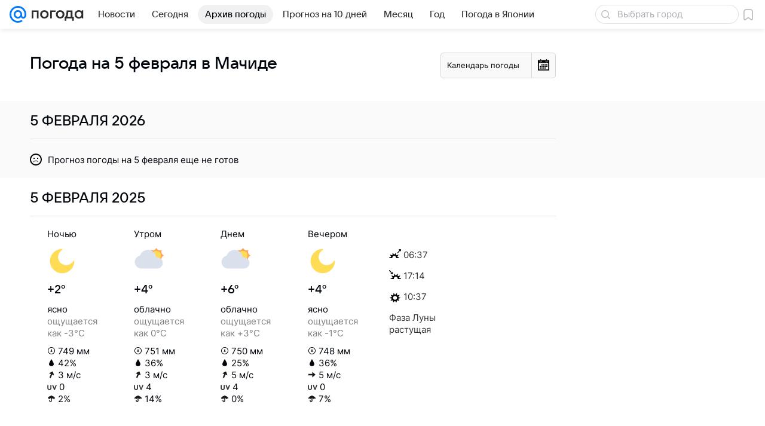

--- FILE ---
content_type: image/svg+xml
request_url: https://pogoda.mail.ru/-/79f3473d/img/icon/svg/sun.svg
body_size: 1092
content:
<?xml version="1.0" encoding="utf-8"?>
<!-- Generator: Adobe Illustrator 16.0.0, SVG Export Plug-In . SVG Version: 6.00 Build 0)  -->
<!DOCTYPE svg PUBLIC "-//W3C//DTD SVG 1.1//EN" "http://www.w3.org/Graphics/SVG/1.1/DTD/svg11.dtd">
<svg version="1.1" id="Layer_1" xmlns="http://www.w3.org/2000/svg" xmlns:xlink="http://www.w3.org/1999/xlink" x="0px" y="0px"
	 width="17.088px" height="15.68px" viewBox="0 0 17.088 15.68" enable-background="new 0 0 17.088 15.68" xml:space="preserve">
<path d="M14.668,6.842c-0.414-0.121-0.691-0.348-0.78-0.637c-0.088-0.29,0.017-0.633,0.294-0.964l1.41-1.681
	c0.123-0.148,0.135-0.36,0.026-0.52c-0.108-0.16-0.306-0.23-0.493-0.167L12.96,3.592c-0.423,0.128-0.794,0.091-1.042-0.106
	c-0.232-0.184-0.346-0.502-0.32-0.899l0.133-2.128c0.012-0.19-0.103-0.366-0.281-0.432C11.271-0.04,11.07,0.02,10.956,0.172
	L9.643,1.924C9.115,2.625,8.315,2.631,7.838,1.927L6.643,0.164C6.431-0.15,5.857,0.024,5.855,0.403l-0.01,2.129
	c-0.006,0.852-0.674,1.292-1.502,1L2.276,2.807c-0.18-0.063-0.38,0-0.491,0.153C1.674,3.114,1.677,3.324,1.792,3.475l1.296,1.695
	C3.33,5.485,3.412,5.813,3.322,6.094C3.226,6.396,2.94,6.633,2.469,6.776c-0.001,0-0.002,0.001-0.003,0.001L0.316,7.368
	C0.127,7.42,0.002,7.588,0,7.781c-0.001,0.192,0.126,0.362,0.312,0.417L2.42,8.811c0.414,0.121,0.692,0.348,0.781,0.638
	c0.088,0.29-0.018,0.632-0.295,0.963l-1.41,1.682c-0.123,0.146-0.135,0.359-0.025,0.519c0.108,0.16,0.301,0.214,0.492,0.167
	l2.165-0.719c0.423-0.129,0.793-0.091,1.042,0.106c0.231,0.184,0.346,0.503,0.321,0.9l-0.134,2.128
	c-0.012,0.19,0.104,0.366,0.281,0.431c0.179,0.067,0.38,0.008,0.494-0.146l1.312-1.751c0.528-0.703,1.328-0.707,1.806-0.003
	l1.194,1.764c0.106,0.157,0.302,0.226,0.482,0.17c0.181-0.055,0.305-0.22,0.306-0.41l0.011-2.129c0.004-0.851,0.672-1.29,1.5-1.001
	l2.067,0.726c0.092,0.033,0.2,0.031,0.276,0.003c0.227-0.073,0.365-0.308,0.295-0.539c-0.027-0.092-0.084-0.167-0.154-0.22
	L14,10.484c-0.241-0.316-0.324-0.645-0.234-0.926c0.097-0.302,0.381-0.545,0.857-0.681l2.148-0.592
	c0.186-0.068,0.314-0.22,0.316-0.413c0.002-0.192-0.126-0.363-0.311-0.417L14.668,6.842z M9.475,10.883
	c-1.679,0.51-3.459-0.44-3.97-2.116c-0.51-1.677,0.44-3.456,2.118-3.965c1.68-0.509,3.46,0.44,3.97,2.117
	C12.104,8.595,11.152,10.374,9.475,10.883z"/>
</svg>


--- FILE ---
content_type: application/javascript
request_url: https://pogoda.mail.ru/-/5757d85c/bem/web-old/web.bundles/ct-promo-popup/ct-promo-popup.xml.js
body_size: 7868
content:
(e=>{e.fest||(e.fest={}),e.fest["ct-promo-popup.xml"]=e.fest["bem/web-old/web.bundles/ct-promo-popup"]=function(e){function p(e){return"string"==typeof e&&h.test(e)?e.replace(n,t):null==e?"":e}function t(e){return i[e]}function u(e,t){for(var a in t)t.hasOwnProperty(a)&&(e[a]=t[a])}function _(e){return e.param=!0,e}var a,d,v,b,s,x,P,C,r=this,c=[],k=[],m="",N={},w=[],H={area:!0,base:!0,br:!0,col:!0,command:!0,embed:!0,hr:!0,img:!0,input:!0,keygen:!0,link:!0,meta:!0,param:!0,source:!0,wbr:!0},n=/[&<>"]/g,h=/[&<>"]/,i={"&":"&amp;","<":"&lt;",">":"&gt;",'"':"&quot;"};r&&"function"==typeof r.i18n&&r.i18n;function T(e){l(e+'\nin block "" at line: \nfile: ')}function M(e,t,a){if(a)for(var s in t)"function"==typeof t[s]&&t[s].param&&(t[s]=t[s]());return e.call(r,t)}var g,l="undefined"==typeof __fest_error?"undefined"!=typeof console&&console.error?function(){return Function.prototype.apply.call(console.error,console,arguments)}:function(){}:__fest_error;if(N.element=function(e){var t,a,s,r,c,m,n,h="";try{var i=e.baseParams||e.forParams||e,g=i.attrs||{},l=e.baseClass||e.forClass||"",o=e.elem,y=e.htmlDeep;o&&y&&!o.htmlDeep?o.htmlDeep=y:!o&&y&&(e.html=y),e.href&&(g.href=e.href)}catch(e){T(e.message)}try{"string"!=typeof(C=(g.href?"a":e.tagName)||"div")&&(T("Element name must be a string"),C="div")}catch(e){C="div",T(e.message)}w.push(C),h=h+"<"+C+' class="';try{d=fest._helpers.classNamesFor(l,i)}catch(e){d="",T(e.message)}h=h+d+'"';try{t=g||{}}catch(e){b={},T(e.message)}for(a in t){s=t[a];try{d=a}catch(e){d="",T(e.message)}if(""!==d){h+=" "+d+'="';try{h+=p(s)}catch(e){T(e.message+"25")}h+='"'}}try{r=e.attrsNoEscape||{}}catch(e){b={},T(e.message)}for(a in r){s=r[a];try{d=a}catch(e){d="",T(e.message)}if(""!==d){h+=" "+d+'="';try{h+=s}catch(e){T(e.message+"30")}h+='"'}}h+=(C=w[w.length-1])in H?"/>":">";try{v=e.htmlPrepend}catch(e){v=!1,T(e.message)}if(v)try{h+=e.htmlPrepend}catch(e){T(e.message+"36")}try{v=e.html}catch(e){v=!1,T(e.message)}if(v)try{h+=e.html}catch(e){T(e.message+"39")}try{v=e.elem}catch(e){v=!1,T(e.message)}if(v){d="element",P={};try{P=e.elem}catch(e){T(e.message)}(x=N[d])&&(h+=M(x,P,!1))}try{v=e.elems}catch(e){v=!1,T(e.message)}if(v){try{m=(n=e.elems||[]).length}catch(e){n=[],m=0,T(e.message)}for(c=0;c<m;c++){o=n[c];try{v=o}catch(e){v=!1,T(e.message)}if(v){d="element",P={};try{P=o}catch(e){T(e.message)}(x=N[d])&&(h+=M(x,P,!1))}}}try{v=e.htmlAppend}catch(e){v=!1,T(e.message)}if(v)try{h+=e.htmlAppend}catch(e){T(e.message+"52")}return(C=w[w.length-1])in H||(h+="</"+C+">"),w.pop(),h},N.icon=function(c){var e="";try{var m=c.svg}catch(e){T(e.message)}d="element",P={};try{u(P,c)}catch(e){T(e.message)}try{u(P,fest._helpers.mergeTopParams(c,{mods:m?["svg"]:[],attrs:c.title&&{title:c.title}}))}catch(e){T(e.message)}try{u(P,{tagName:c.tagName||c.tag||"span",baseClass:"icon"})}catch(e){T(e.message)}return P.html=_(function(){var e,t,a,s,r="";try{t=m&&m.src}catch(e){t=!1,T(e.message)}if(t){e="icon_svg",s={};try{s=m}catch(e){T(e.message)}(a=N[e])&&(r+=M(a,s,!1))}else{try{t=m&&m.name}catch(e){t=!1,T(e.message)}if(t){e="icon__svg_defs",s={};try{s=m}catch(e){T(e.message)}(a=N[e])&&(r+=M(a,s,!1))}}try{t=c.icon}catch(e){t=!1,T(e.message)}if(t){e="icon",s={};try{s=c.icon}catch(e){T(e.message)}(a=N[e])&&(r+=M(a,s,!1))}try{t=c.html}catch(e){t=!1,T(e.message)}if(t)try{r+=c.html}catch(e){T(e.message+"43")}return r}),(x=N[d])&&(e+=M(x,P,!0)),e},N.icon__svg_defs=function(a){var e="";d="element",P={};try{u(P,a)}catch(e){T(e.message)}try{u(P,fest._helpers.mergeTopParams(a,{mods:[a.name],attrs:a.viewbox&&{viewbox:a.viewbox}}))}catch(e){T(e.message)}try{u(P,{tagName:"svg",baseClass:"icon__svg"})}catch(e){T(e.message)}return P.html=_(function(){var t,e="";e+='<use xlink:href="';try{t="#icon__svg_"+a.name}catch(e){t="",T(e.message)}return e+t+'"></use>'}),(x=N[d])&&(e+=M(x,P,!0)),e},N.block=function(r){var e="";d="element",P={};try{u(P,r)}catch(e){T(e.message)}try{u(P,{baseClass:"block"})}catch(e){T(e.message)}return P.html=_(function(){var t,e,a,s="";try{t=r.wrapper}catch(e){t=!1,T(e.message)}if(t){a={};try{u(a,r.wrapper)}catch(e){T(e.message)}try{u(a,{html:r.html})}catch(e){T(e.message)}(e=N.wrapper)&&(s+=M(e,a,!1))}else{try{t=r.html}catch(e){t=!1,T(e.message)}if(t)try{s+=r.html}catch(e){T(e.message+"25")}}return s}),(x=N[d])&&(e+=M(x,P,!0)),e},N.wrapper=function(e){var t="";d="element",P={};try{u(P,e)}catch(e){T(e.message)}try{u(P,{baseClass:"wrapper"})}catch(e){T(e.message)}return(x=N[d])&&(t+=M(x,P,!1)),t},N.link=function(c){var e="";try{var m,n=c.textParams||{mods:c.textMods||[],mix:c.textMix||[]},h=c.endingParams||{mods:c.endingMods||[],mix:c.endingMix||[]},i=c.icon;i&&(m=i.position||"left",i.mix=i.mix||[],i.mix.push("link__icon"),i.mix.push("margin_"+("left"==m?"right":"left")+"_"+(i.marginSize||5)),c.mods=c.mods||[],c.mods.push("icon")),c.ending&&(n.mix=["margin_right_5"].concat(n.mix||[]))}catch(e){T(e.message)}d="element",P={};try{u(P,c)}catch(e){T(e.message)}try{u(P,{baseClass:"link",tagName:"span"})}catch(e){T(e.message)}return P.html=_(function(){var e,t,a,s,r="";try{t="left"==m}catch(e){t=!1,T(e.message)}if(t){e="icon",s={};try{s=i}catch(e){T(e.message)}(a=N[e])&&(r+=M(a,s,!1))}try{t=c.beginning||c.beginningParams}catch(e){t=!1,T(e.message)}if(t){e="element",s={};try{u(s,{baseClass:"link__beginning",tagName:"span",html:c.beginning})}catch(e){T(e.message)}try{u(s,c.beginningParams)}catch(e){T(e.message)}(a=N[e])&&(r+=M(a,s,!1))}try{t="text"in c}catch(e){t=!1,T(e.message)}if(t){e="element",s={};try{u(s,n)}catch(e){T(e.message)}try{u(s,{baseClass:"link__text",tagName:"span",html:c.text})}catch(e){T(e.message)}(a=N[e])&&(r+=M(a,s,!1))}try{t=c.ending}catch(e){t=!1,T(e.message)}if(t){e="element",s={};try{u(s,h)}catch(e){T(e.message)}try{u(s,{baseClass:"link__ending",tagName:"span",html:c.ending})}catch(e){T(e.message)}(a=N[e])&&(r+=M(a,s,!1))}try{t="right"==m}catch(e){t=!1,T(e.message)}if(t){e="icon",s={};try{s=i}catch(e){T(e.message)}(a=N[e])&&(r+=M(a,s,!1))}return r}),(x=N[d])&&(e+=M(x,P,!0)),e},N["rb-slot"]=function(a){var e="";try{var t,s,r,c=ru.mail.cpf.Basic.Extend,m=c({},a.queryParams||{},(e=>{var t={};if(e)for(var a=(e=decodeURIComponent(e)).split("&"),s=0;s<a.length;s++){var r=a[s].split("=",2);t[r[0]]=r[1]}return t})(a.customQueryString||"")),n=[];a.id&&(s=t="/rb/"+a.id,["sitezone","siteid","string","region"].reduce(function(e,t){return a[t]&&e.push("_"+t.toUpperCase()+"="+a[t]),e},n),(r=Object.keys(m)).length&&r.reduce(function(e,t){return e.push(t+"="+m[t]),e},n),n&&n.length&&(s=t+="?"+n.join("&")),a.name)&&(s+=" ("+a.name+")")}catch(e){T(e.message)}try{v=s}catch(e){v=!1,T(e.message)}if(v){e+="\x3c!-- ";try{e+=s}catch(e){T(e.message+"65")}e+=" --\x3e"}try{v=a.beforeInclude}catch(e){v=!1,T(e.message)}if(v)try{e+=a.beforeInclude}catch(e){T(e.message+"69")}try{v=a.async}catch(e){v=!1,T(e.message)}if(v){d="element",P={};try{u(P,a.asyncParams)}catch(e){T(e.message)}try{u(P,{baseClass:"rb-slot"})}catch(e){T(e.message)}(x=N[d])&&(e+=M(x,P,!1))}else{try{v=t}catch(e){v=!1,T(e.message)}if(v){e+='\x3c!--#include virtual="';try{e+=t}catch(e){T(e.message+"83")}e+='" wait="yes"--\x3e'}}try{v=a.afterInclude}catch(e){v=!1,T(e.message)}if(v)try{e+=a.afterInclude}catch(e){T(e.message+"87")}try{v=s}catch(e){v=!1,T(e.message)}if(v){e+="\x3c!-- /";try{e+=s}catch(e){T(e.message+"91")}e+=" --\x3e"}return e},N.mixes=function(e){var t,a,s,r="";try{v=e.html}catch(e){v=!1,T(e.message)}if(v){try{"string"!=typeof(C=e.inline?"span":"div")&&(T("Element name must be a string"),C="div")}catch(e){C="div",T(e.message)}w.push(C),r+="<"+C;try{v=e.mix}catch(e){v=!1,T(e.message)}if(v){r+=' class="';try{r+=e.mix.join(" ")}catch(e){T(e.message+"9")}r+='"'}try{s=e.attrs||{}}catch(e){b={},T(e.message)}for(t in s){a=s[t];try{d=t}catch(e){d="",T(e.message)}if(""!==d){r+=" "+d+'="';try{r+=p(a)}catch(e){T(e.message+"15")}r+='"'}}r+=(C=w[w.length-1])in H?"/>":">";try{r+=e.html}catch(e){T(e.message+"22")}(C=w[w.length-1])in H||(r+="</"+C+">"),w.pop()}return r},N.photo=function(c){var e="";try{var m=c.actionParams||{mix:c.actionMix},n=c.advMarker||null,h=c.picture||null,i=c.picParams||{mix:c.picMix},t=h?Boolean(h.height&&h.width):Boolean(c.height&&c.width),a=Boolean(c.mods&&~c.mods.indexOf("full")),g=Boolean(c.lazy)&&(t||a),l=c.mods&&~c.mods.indexOf("grid"),o=fest._helpers.getByPath("labels.items",c)||[];i.attrs=i.attrs||{},i.attrs.src=c.src,c.height&&!i.attrs.height&&(i.attrs.height=c.height),c.width&&!i.attrs.width&&(i.attrs.width=c.width),g&&(i.mods=i.mods||[],i.attrs.loading="lazy",i.mods.push("lazy"))}catch(e){T(e.message)}d="element_ssi",P={};try{u(P,c)}catch(e){T(e.message)}try{u(P,fest._helpers.mergeTopParams({mix:n?["adv-marker_hover"]:[]},c))}catch(e){T(e.message)}try{u(P,{baseClass:"photo",href:null})}catch(e){T(e.message)}return P.html=_(function(){var t,e,a="",s="element",r={};try{u(r,fest._helpers.mergeTopParams({mix:!l&&c.href?["link-holder"]:[]},c.innerParams))}catch(e){T(e.message)}try{u(r,{baseClass:"photo__inner",href:l?null:c.href})}catch(e){T(e.message)}r.html=_(function(){var e,t,a,s,r="";try{t=c.action}catch(e){t=!1,T(e.message)}if(t){e="element",s={};try{u(s,m)}catch(e){T(e.message)}try{u(s,{tagName:"span",baseClass:"photo__action"})}catch(e){T(e.message)}s.html=_(function(){var e,t,a="";a+='<span class="photo__action-inner">',t={};try{t=c.action}catch(e){T(e.message)}return(e=N.icon)&&(a+=M(e,t,!1)),a+="</span>"}),(a=N[e])&&(r+=M(a,s,!0))}try{t=c.labels}catch(e){t=!1,T(e.message)}if(t){e="element",s={};try{u(s,c.labels)}catch(e){T(e.message)}try{u(s,{tagName:"span",baseClass:"photo__labels"})}catch(e){T(e.message)}s.html=_(function(){var e,t,a,s,r,c="";try{s=(r=o||[]).length}catch(e){r=[],s=0,T(e.message)}for(t=0;t<s;t++){a=r[t],e={};try{u(e,a)}catch(e){T(e.message)}try{u(e,fest._helpers.mergeTopParams(a,{mix:["photo__label"]}))}catch(e){T(e.message)}(a=N.badge)&&(c+=M(a,e,!1))}return c}),(a=N[e])&&(r+=M(a,s,!0))}try{t=h}catch(e){t=!1,T(e.message)}if(t){e="picture",s={};try{u(s,{lazy:g})}catch(e){T(e.message)}try{u(s,h)}catch(e){T(e.message)}try{u(s,fest._helpers.mergeTopParams({mix:["photo__picture"]},h))}catch(e){T(e.message)}try{u(s,{imageParams:fest._helpers.mergeTopParams({mix:["photo__pic"]},i)})}catch(e){T(e.message)}(a=N[e])&&(r+=M(a,s,!1))}else{try{t=c.src}catch(e){t=!1,T(e.message)}if(t){e="element",s={};try{u(s,i)}catch(e){T(e.message)}try{u(s,{baseClass:"photo__pic",tagName:"img"})}catch(e){T(e.message)}(a=N[e])&&(r+=M(a,s,!1))}}return r}),(e=N[s])&&(a+=M(e,r,!0));try{t=c.title||c.titleNoescape||c.subtitle||c.count||c.icon||c.captionHtml}catch(e){t=!1,T(e.message)}if(t){s="element",r={};try{u(r,c.captionsParams)}catch(e){T(e.message)}try{u(r,fest._helpers.mergeTopParams({mods:[].concat(c.count||c.icon?["icon"]:[])},c.captionsParams))}catch(e){T(e.message)}try{u(r,{tagName:"span",baseClass:"photo__captions"})}catch(e){T(e.message)}r.html=_(function(){var e,t,a,s,r="";try{t=c.count}catch(e){t=!1,T(e.message)}if(t){r+='<span class="photo__count">';try{r+=p(c.count)}catch(e){T(e.message+"179")}r+="</span>"}try{t=c.icon}catch(e){t=!1,T(e.message)}if(t){r+='<span class="photo__icon">',e="icon",s={};try{s=c.icon}catch(e){T(e.message)}(a=N[e])&&(r+=M(a,s,!1)),r+="</span>"}try{t=c.param}catch(e){t=!1,T(e.message)}if(t){e="element",s={};try{u(s,{tagName:"span",baseClass:"photo__param"})}catch(e){T(e.message)}try{u(s,c.paramParams)}catch(e){T(e.message)}s.html=_(function(){var e="";try{e+=p(c.param)}catch(e){T(e.message+"203")}return e}),(a=N[e])&&(r+=M(a,s,!0))}try{t=c.title||c.titleNoescape}catch(e){t=!1,T(e.message)}if(t){e="element",s={};try{u(s,{tagName:"span",baseClass:"photo__title",href:l?c.href:null})}catch(e){T(e.message)}try{u(s,fest._helpers.mergeTopParams({mix:l&&c.href?["link-holder"]:[]},c.titleParams))}catch(e){T(e.message)}s.html=_(function(){var t,e="";try{t=c.titleNoescape}catch(e){t=!1,T(e.message)}if(t)try{e+=c.titleNoescape}catch(e){T(e.message+"228")}else try{e+=p(c.title)}catch(e){T(e.message+"231")}return e}),(a=N[e])&&(r+=M(a,s,!0))}try{t=c.subtitle||c.subtitleNoescape}catch(e){t=!1,T(e.message)}if(t){r+='<span class="photo__subtitle">';try{t=c.subtitleNoescape}catch(e){t=!1,T(e.message)}if(t)try{r+=c.subtitleNoescape}catch(e){T(e.message+"244")}else try{r+=p(c.subtitle)}catch(e){T(e.message+"249")}r+="</span>"}try{t=c.captionHtml}catch(e){t=!1,T(e.message)}if(t)try{r+=c.captionHtml}catch(e){T(e.message+"258")}return r}),(e=N[s])&&(a+=M(e,r,!0))}try{t=n}catch(e){t=!1,T(e.message)}if(t){s="element",r={};try{u(r,c.marker)}catch(e){T(e.message)}try{u(r,{baseClass:"photo__marker"})}catch(e){T(e.message)}r.html=_(function(){var e,t="",a={};try{u(a,c.advMarkerParams)}catch(e){T(e.message)}try{u(a,{data:n})}catch(e){T(e.message)}return(e=N["adv-marker"])&&(t+=M(e,a,!1)),t}),(e=N[s])&&(a+=M(e,r,!0))}try{t=c.html}catch(e){t=!1,T(e.message)}if(t)try{a+=c.html}catch(e){T(e.message+"290")}return a}),(x=N[d])&&(e+=M(x,P,!0)),e},N.element_ssi=function(e){var t,a,s,r="";try{var c=e.attrs||{};e.href&&(c.href=e.href)}catch(e){T(e.message)}try{"string"!=typeof(C=(c.href?"a":e.tagName)||"span")&&(T("Element name must be a string"),C="div")}catch(e){C="div",T(e.message)}w.push(C),r=r+"<"+C+' class="';try{d=fest._helpers.classNamesFor(e.baseClass,e)}catch(e){d="",T(e.message)}r=r+d+'"';try{s=c||{}}catch(e){b={},T(e.message)}for(t in s){a=s[t];try{d=t}catch(e){d="",T(e.message)}if(""!==d){r+=" "+d+'="';try{v=a&&a.indexOf&&-1<a.indexOf("--# echo")}catch(e){v=!1,T(e.message)}if(v)try{r+=a}catch(e){T(e.message+"17")}else try{r+=p(a)}catch(e){T(e.message+"20")}r+='"'}}r+=(C=w[w.length-1])in H?"/>":">";try{v=e.html}catch(e){v=!1,T(e.message)}if(v)try{r+=e.html}catch(e){T(e.message+"27")}return(C=w[w.length-1])in H||(r+="</"+C+">"),w.pop(),r},N.badge=function(a){var e="";d="element",P={};try{u(P,a)}catch(e){T(e.message)}try{u(P,{tagName:a.tagName||"span",baseClass:"badge"})}catch(e){T(e.message)}return P.html=_(function(){var t,e="";try{t=a.src}catch(e){t=!1,T(e.message)}if(t){try{k[0]=p(a.src)}catch(e){k[0]="",T(e.message)}e+='<img src="'+k[0]+'" class="badge__icon"/>'}try{t=a.text}catch(e){t=!1,T(e.message)}if(t){e+='<span class="badge__text">';try{e+=a.text}catch(e){T(e.message+"19")}e+="</span>"}return e}),(x=N[d])&&(e+=M(x,P,!0)),e},N.shadow=function(e){var t="";d="element",P={};try{u(P,e)}catch(e){T(e.message)}try{u(P,{baseClass:"shadow",tagName:"div"})}catch(e){T(e.message)}return(x=N[d])&&(t+=M(x,P,!1)),t},N.picture=function(i){var e="";try{var t=i.source?i.source.src:"",a=i.source?i.source.srcSet:"",g=i.srcSet||[],s=i.height,r=i.width,c=(i.alt||"").replace(/"/g,"'"),m=i.objectFit||"cover",n=Boolean(i.lazy&&s&&r),l=i.imageParams||{};l.attrs=l.attrs||{},l.attrs.alt=l.attrs.alt||c,l.attrs.title=l.attrs.title||c,l.attrs.src=t,l.attrs.srcset=a,l.attrs.height=s,l.attrs.width=r,l.mods=[m].concat(l.mods||[]),n&&(l.attrs.loading="lazy",l.mods.push("lazy"))}catch(e){T(e.message)}d="element",P={};try{u(P,i)}catch(e){T(e.message)}try{u(P,{baseClass:"picture",tagName:"picture"})}catch(e){T(e.message)}return P.html=_(function(){var e,t,a,s,r,c,m,n,h="";try{t=g.length}catch(e){t=!1,T(e.message)}if(t){try{m=(n=g||[]).length}catch(e){n=[],m=0,T(e.message)}for(r=0;r<m;r++){c=n[r],e="element",s={};try{u(s,i.srcSetParams)}catch(e){T(e.message)}try{u(s,{tagName:"source",attrs:c})}catch(e){T(e.message)}(a=N[e])&&(h+=M(a,s,!1))}}e="element",s={};try{u(s,l)}catch(e){T(e.message)}try{u(s,{tagName:"img",baseClass:"picture__image"})}catch(e){T(e.message)}return(a=N[e])&&(h+=M(a,s,!1)),h}),(x=N[d])&&(e+=M(x,P,!0)),e},N["adv-marker"]=function(s){var e="";try{var t=s.data||null,a=t.age_limit||null,r=t.is_social?"Социальная реклама":"Реклама";a&&(r=r+" "+a)}catch(e){T(e.message)}try{v=t}catch(e){v=!1,T(e.message)}if(v){d="element",P={};try{u(P,{baseClass:"adv-marker"})}catch(e){T(e.message)}try{u(P,s)}catch(e){T(e.message)}try{u(P,fest._helpers.mergeTopParams({mix:["link-holder_over"]},s))}catch(e){T(e.message)}P.html=_(function(){var e,t,a="";try{t=!s.hideText}catch(e){t=!1,T(e.message)}if(t)try{a+=p(r)}catch(e){T(e.message+"28")}try{t=s.iconParams}catch(e){t=!1,T(e.message)}if(t){t={};try{u(t,s.iconParams)}catch(e){T(e.message)}try{u(t,fest._helpers.mergeTopParams({mix:["adv-marker__icon"]},s.iconParams))}catch(e){T(e.message)}(e=N.icon)&&(a+=M(e,t,!1))}return a}),(x=N[d])&&(e+=M(x,P,!0))}return e},N.spring=function(r){var e="";try{var c=r.slot,m=~["number","string"].indexOf(typeof c)?{id:r.slot,region:r.region,sitezone:r.sitezone}:c}catch(e){T(e.message)}d="element",P={};try{u(P,r)}catch(e){T(e.message)}try{u(P,fest._helpers.mergeParams({attrs:r.src?{style:"background-image: url("+r.src+")"}:{}},r))}catch(e){T(e.message)}try{u(P,{baseClass:"spring"})}catch(e){T(e.message)}return P.html=_(function(){var t,e,a,s="";try{t=c}catch(e){t=!1,T(e.message)}if(t){a={};try{a=m}catch(e){T(e.message)}(e=N["rb-slot"])&&(s+=M(e,a,!1))}try{t=r.html}catch(e){t=!1,T(e.message)}if(t)try{s+=r.html}catch(e){T(e.message+"37")}return s}),(x=N[d])&&(e+=M(x,P,!0)),e},N.grid__item=function(c){var e="";try{var m=fest._helpers.mergeTopParams,n=c.photo}catch(e){T(e.message)}d="element",P={};try{u(P,c)}catch(e){T(e.message)}try{u(P,{baseClass:"grid__item"})}catch(e){T(e.message)}return P.html=_(function(){var e,t,a,s,r="";r+='<div class="grid__fixer">';try{t=c.slot}catch(e){t=!1,T(e.message)}if(t){e="rb-slot",s={};try{s=c.slot}catch(e){T(e.message)}(a=N[e])&&(r+=M(a,s,!1)),r+='\x3c!--# if expr="$SLOT_';try{r+=p(c.slot.id)}catch(e){T(e.message+"25")}r+='_SHOWN"--\x3e\x3c!--# else--\x3e';try{t=n}catch(e){t=!1,T(e.message)}if(t){e="photo",s={};try{u(s,n)}catch(e){T(e.message)}try{u(s,m(n,{mix:["grid__photo"]}))}catch(e){T(e.message)}(a=N[e])&&(r+=M(a,s,!1))}r+="\x3c!--# endif--\x3e"}else{try{t=n}catch(e){t=!1,T(e.message)}if(t){e="photo",s={};try{u(s,n)}catch(e){T(e.message)}try{u(s,m(n,{mix:["grid__photo"]}))}catch(e){T(e.message)}(a=N[e])&&(r+=M(a,s,!1))}else{try{t=c.banner}catch(e){t=!1,T(e.message)}if(t){e="spring",s={};try{s=c.banner}catch(e){T(e.message)}(a=N[e])&&(r+=M(a,s,!1))}else{try{t=c.text}catch(e){t=!1,T(e.message)}if(t){r+='<span class="grid__text">';try{r+=c.text}catch(e){T(e.message+"63")}r+="</span>"}}}}try{t=c.html}catch(e){t=!1,T(e.message)}if(t)try{r+=c.html}catch(e){T(e.message+"72")}return r+="</div>"}),(x=N[d])&&(e+=M(x,P,!0)),e},N.grid__row=function(i){var e="";d="element",P={};try{u(P,i)}catch(e){T(e.message)}try{u(P,{baseClass:"grid__row"})}catch(e){T(e.message)}return P.html=_(function(){var e,t,a,s,r,c,m,n,h="";try{m=(n=i.items||[]).length}catch(e){n=[],m=0,T(e.message)}for(r=0;r<m;r++){c=n[r],e="grid__item",s={};try{s=c}catch(e){T(e.message)}(a=N[e])&&(h+=M(a,s,!1))}try{t=i.banner}catch(e){t=!1,T(e.message)}if(t){e="spring",s={};try{s={mix:["grid__spring"],slot:i.banner}}catch(e){T(e.message)}(a=N[e])&&(h+=M(a,s,!1))}try{t=i.html}catch(e){t=!1,T(e.message)}if(t)try{h+=i.html}catch(e){T(e.message+"29")}return h}),(x=N[d])&&(e+=M(x,P,!0)),e},N.grid=function(n){var e="";d="element",P={};try{u(P,n)}catch(e){T(e.message)}try{u(P,{baseClass:"grid"})}catch(e){T(e.message)}return P.html=_(function(){var t,e,a,s,r,c,m="";try{r=(c=n.rows||[]).length}catch(e){c=[],r=0,T(e.message)}for(a=0;a<r;a++){s=c[a],e={};try{e=s}catch(e){T(e.message)}(s=N.grid__row)&&(m+=M(s,e,!1))}try{t=n.html}catch(e){t=!1,T(e.message)}if(t)try{m+=n.html}catch(e){T(e.message+"19")}return m}),(x=N[d])&&(e+=M(x,P,!0)),e},N.newsitem=function(i){var e="";try{var g=i.params,l=i.photo||{},o=i.links,y=i.advMarker||null,f=fest._helpers.mergeTopParams}catch(e){T(e.message)}d="element",P={};try{u(P,i)}catch(e){T(e.message)}try{u(P,fest._helpers.mergeTopParams({mix:y?["adv-marker_hover"]:[]},i))}catch(e){T(e.message)}try{u(P,{baseClass:"newsitem",href:null})}catch(e){T(e.message)}return P.html=_(function(){var e,t,a,s,r,c,m,n,h="";try{t=g}catch(e){t=!1,T(e.message)}if(t){h+='<div class="newsitem__params">';try{m=(n=g||[]).length}catch(e){n=[],m=0,T(e.message)}for(r=0;r<m;r++){c=n[r],e="element",s={};try{s={baseClass:"newsitem__param",baseParams:c,tagName:"span",html:c.text}}catch(e){T(e.message)}(a=N[e])&&(h+=M(a,s,!1))}h+="</div>"}try{t=l.src||l.picture||i.photoHtml}catch(e){t=!1,T(e.message)}if(t){e="cell",s={};try{u(s,{mods:["photo"]})}catch(e){T(e.message)}s.html=_(function(){var t,e,a,s="";try{t=l.src||l.picture}catch(e){t=!1,T(e.message)}if(t){a={};try{u(a,l)}catch(e){T(e.message)}try{u(a,f(l,{mix:["newsitem__photo"]}))}catch(e){T(e.message)}(e=N.photo)&&(s+=M(e,a,!1))}try{t=i.photoHtml}catch(e){t=!1,T(e.message)}if(t)try{s+=i.photoHtml}catch(e){T(e.message+"66")}return s}),(a=N[e])&&(h+=M(a,s,!0))}try{t=i.title||i.text}catch(e){t=!1,T(e.message)}return t&&(e="cell",(s={}).html=_(function(){var e,t,a,s,r,c,m,n,h="";try{t=i.title}catch(e){t=!1,T(e.message)}if(t){e="element",s={};try{u(s,i.innerParams)}catch(e){T(e.message)}try{u(s,f(i.innerParams,{mix:["link-holder"]}))}catch(e){T(e.message)}try{u(s,{baseClass:"newsitem__title",href:i.href,tagName:i.href?"a":"span"})}catch(e){T(e.message)}s.html=_(function(){var e,t="",a={};try{a={baseClass:"newsitem__title-inner",tagName:"span",html:i.title}}catch(e){T(e.message)}return(e=N.element)&&(t+=M(e,a,!1)),t}),(a=N[e])&&(h+=M(a,s,!0))}try{t=y}catch(e){t=!1,T(e.message)}if(t){e="element",s={};try{u(s,i.marker)}catch(e){T(e.message)}try{u(s,{baseClass:"newsitem__marker"})}catch(e){T(e.message)}s.html=_(function(){var e,t="",a={};try{u(a,i.advMarkerParams)}catch(e){T(e.message)}try{u(a,fest._helpers.mergeTopParams(i.advMarkerParams,{mods:["title","gray"]}))}catch(e){T(e.message)}try{u(a,{data:y})}catch(e){T(e.message)}return(e=N["adv-marker"])&&(t+=M(e,a,!1)),t}),(a=N[e])&&(h+=M(a,s,!0))}try{t=o}catch(e){t=!1,T(e.message)}if(t){try{m=(n=o||[]).length}catch(e){n=[],m=0,T(e.message)}for(r=0;r<m;r++){c=n[r],e="link",s={};try{u(s,c)}catch(e){T(e.message)}try{u(s,f(c,{mix:["margin_left_5","margin_right_5","link-holder_over","color_gray"]}))}catch(e){T(e.message)}(a=N[e])&&(h+=M(a,s,!1))}}try{t=i.text}catch(e){t=!1,T(e.message)}if(t){h+='<span class="newsitem__text">';try{h+=i.text}catch(e){T(e.message+"157")}h+="</span>"}return h}),a=N[e])&&(h+=M(a,s,!0)),h}),(x=N[d])&&(e+=M(x,P,!0)),e},N.cell=function(e){var t="";d="element",P={};try{u(P,e)}catch(e){T(e.message)}try{u(P,{baseClass:"cell",tagName:e.tagName||e.tag||"span"})}catch(e){T(e.message)}return(x=N[d])&&(t+=M(x,P,!1)),t},N.line=function(e){var t="";d="element",P={};try{u(P,e)}catch(e){T(e.message)}try{u(P,{baseClass:"line"})}catch(e){T(e.message)}return(x=N[d])&&(t+=M(x,P,!1)),t},N.label=function(e){var t="";d="element",P={};try{u(P,e)}catch(e){T(e.message)}try{u(P,{tagName:"span",baseClass:"label",html:e.text})}catch(e){T(e.message)}return(x=N[d])&&(t+=M(x,P,!1)),t},N.hdr__side=function(e){var t="";try{k[0]=p((e.mods?" hdr__side_"+e.mods.join(" hdr__side_"):"")+(e.mix?" "+e.mix.join(" "):""))}catch(e){k[0]="",T(e.message)}t+='<div class="hdr__side'+k[0]+'">';try{v=e.html}catch(e){v=!1,T(e.message)}if(v)try{t+=e.html}catch(e){T(e.message+"6")}return t+="</div>"},N.hdr__ending=function(e){var t,a,s,r="";try{"string"!=typeof(C=e.href?"a":"span")&&(T("Element name must be a string"),C="div")}catch(e){C="div",T(e.message)}w.push(C),r+="<"+C;try{v=e.href}catch(e){v=!1,T(e.message)}if(v){r+=' href="';try{r+=e.href}catch(e){T(e.message+"8")}r+='"'}r+=' class="';try{r+=fest._helpers.classNamesFor("hdr__ending",e)}catch(e){T(e.message+"14")}r+='"';try{s=e.attrs||{}}catch(e){b={},T(e.message)}for(t in s){a=s[t];try{d=t}catch(e){d="",T(e.message)}if(""!==d){r+=" "+d+'="';try{d=a}catch(e){d="",T(e.message)}r=r+d+'"'}}r+=(C=w[w.length-1])in H?"/>":">";try{v=e.text}catch(e){v=!1,T(e.message)}if(v)try{r+=e.text}catch(e){T(e.message+"24")}return(C=w[w.length-1])in H||(r+="</"+C+">"),w.pop(),r},N.hdr=function(i){var e="";try{if(!i.item&&i.text){var t,a,s,r={text:i.text,tag:i.tag},c=["Mods","Mix","Href","Tag","Ending"];for(t in c)(s=i["text"+(a=c[t])])&&(r[a.toLowerCase()]=s);i.item=r}i.item&&(i.items=i.items||[],i.items.splice(0,0,i.item))}catch(e){T(e.message)}d="element",P={};try{u(P,i)}catch(e){T(e.message)}try{u(P,{baseClass:"hdr",href:null})}catch(e){T(e.message)}return P.html=_(function(){var e,t,a,s,r,c,m,n,h="";try{t=i.left}catch(e){t=!1,T(e.message)}if(t){e="hdr__side",s={};try{u(s,{mods:["left"],html:i.left})}catch(e){T(e.message)}(a=N[e])&&(h+=M(a,s,!1))}try{t=i.right}catch(e){t=!1,T(e.message)}if(t){e="hdr__side",s={};try{u(s,{mods:["right"],html:i.right})}catch(e){T(e.message)}(a=N[e])&&(h+=M(a,s,!1))}try{t=i.items}catch(e){t=!1,T(e.message)}if(t){h+='<div class="hdr__wrapper">';try{m=(n=i.items||[]).length}catch(e){n=[],m=0,T(e.message)}for(r=0;r<m;r++){c=n[r];try{c.mods=c.mods||[],1<i.items.length&&1!=c.active&&c.mods.push("inactive")}catch(e){T(e.message)}try{t=c.icon}catch(e){t=!1,T(e.message)}if(t){e="icon",s={};try{s=c.icon}catch(e){T(e.message)}(a=N[e])&&(h+=M(a,s,!1))}e="element",s={};try{u(s,c)}catch(e){T(e.message)}try{u(s,{baseClass:"hdr__text",tagName:"span"})}catch(e){T(e.message)}s.html=_(function(){var e,t,a,s,r="";try{t=c.text}catch(e){t=!1,T(e.message)}if(t){e="element",s={};try{u(s,c.innerParams)}catch(e){T(e.message)}try{u(s,{baseClass:"hdr__inner",tagName:c.tag||"span"})}catch(e){T(e.message)}try{u(s,"string"==typeof c.text?{html:c.text}:c.text)}catch(e){T(e.message)}(a=N[e])&&(r+=M(a,s,!1))}try{t=c.ending}catch(e){t=!1,T(e.message)}if(t){e="hdr__ending",s={};try{s=c.ending}catch(e){T(e.message)}(a=N[e])&&(r+=M(a,s,!1))}try{t=i.textHtml}catch(e){t=!1,T(e.message)}if(t)try{r+=i.textHtml}catch(e){T(e.message+"113")}return r}),(a=N[e])&&(h+=M(a,s,!0))}h+="</div>"}try{t=i.label}catch(e){t=!1,T(e.message)}if(t){e="label",s={};try{s=i.label}catch(e){T(e.message)}(a=N[e])&&(h+=M(a,s,!1))}try{t=i.html}catch(e){t=!1,T(e.message)}if(t)try{h+=i.html}catch(e){T(e.message+"132")}return h}),(x=N[d])&&(e+=M(x,P,!0)),e},N.list=function(n){var e="";d="element",P={};try{u(P,{baseClass:"list",tagName:"ul"})}catch(e){T(e.message)}try{u(P,n)}catch(e){T(e.message)}return P.html=_(function(){var t,e,a,s,r,c,m="";try{r=(c=n.items||[]).length}catch(e){c=[],r=0,T(e.message)}for(a=0;a<r;a++){s=c[a],e={};try{e=s}catch(e){T(e.message)}(s=N.list__item)&&(m+=M(s,e,!1))}try{t=n.html}catch(e){t=!1,T(e.message)}if(t)try{m+=n.html}catch(e){T(e.message+"20")}return m}),(x=N[d])&&(e+=M(x,P,!0)),e},N.list__item=function(i){var e="";try{i.icon&&(i.mods=i.mods||[],i.mods.push("icon"));var g=i.advMarker||null;g&&(i.mix=i.mix||[],i.mix.push("adv-marker_hover"))}catch(e){T(e.message)}d="element",P={};try{u(P,{tagName:"li",baseClass:"list__item",baseParams:i})}catch(e){T(e.message)}return P.html=_(function(){var e,t,a,s,r,c,m,n,h="";h+='<span class="list__item__inner">';try{t=i.icon}catch(e){t=!1,T(e.message)}if(t){h+='<span class="list__item__icon">',e="icon",s={};try{s=i.icon}catch(e){T(e.message)}(a=N[e])&&(h+=M(a,s,!1)),h+="</span>"}try{t=i.text}catch(e){t=!1,T(e.message)}if(t){e="element",s={};try{u(s,{mix:g?["margin_right_5"]:[],tagName:"span",href:i.href,html:i.text,baseClass:"list__text",baseParams:i.textParams})}catch(e){T(e.message)}(a=N[e])&&(h+=M(a,s,!1))}try{t=g}catch(e){t=!1,T(e.message)}if(t){e="element",s={};try{u(s,i.marker)}catch(e){T(e.message)}try{u(s,{baseClass:"list__marker"})}catch(e){T(e.message)}s.html=_(function(){var e,t="",a={};try{u(a,i.advMarkerParams)}catch(e){T(e.message)}try{u(a,fest._helpers.mergeTopParams(i.advMarkerParams,{mods:["title","gray"]}))}catch(e){T(e.message)}try{u(a,{data:g})}catch(e){T(e.message)}return(e=N["adv-marker"])&&(t+=M(e,a,!1)),t}),(a=N[e])&&(h+=M(a,s,!0))}try{t=i.links&&i.links.length}catch(e){t=!1,T(e.message)}if(t){try{m=(n=i.links||[]).length}catch(e){n=[],m=0,T(e.message)}for(r=0;r<m;r++){c=n[r],e="link",s={};try{u(s,c)}catch(e){T(e.message)}try{u(s,{mix:["margin_left_10"].concat(c.mix||[])})}catch(e){T(e.message)}(a=N[e])&&(h+=M(a,s,!1))}}return h+="</span>"}),(x=N[d])&&(e+=M(x,P,!0)),e},N.share=function(r){var e="";try{v=r.name}catch(e){v=!1,T(e.message)}if(v){try{r.innerParams||r.innerMix,r.countParams||r.countMix;var c=Boolean(r.iconParams&&r.iconParams.svg)}catch(e){T(e.message)}d="element",P={};try{u(P,r)}catch(e){T(e.message)}try{u(P,{baseClass:"share"})}catch(e){T(e.message)}try{u(P,fest._helpers.mergeTopParams(r,{mods:[r.name],attrs:{"data-share":r.name}}))}catch(e){T(e.message)}P.html=_(function(){var e,t="",a={};try{u(a,r.buttonParams)}catch(e){T(e.message)}try{u(a,{baseClass:"share__button"})}catch(e){T(e.message)}return a.html=_(function(){var t,e,a="",s={};try{u(s,{name:r.name})}catch(e){T(e.message)}try{u(s,r.iconParams)}catch(e){T(e.message)}try{u(s,fest._helpers.mergeTopParams({mix:["share__icon"]},c?{mix:["share__icon_svg"]}:{mods:["social","social_"+r.name]},r.iconParams))}catch(e){T(e.message)}(e=N.icon)&&(a+=M(e,s,!1));try{t=r.text}catch(e){t=!1,T(e.message)}if(t){s={};try{u(s,r.textParams)}catch(e){T(e.message)}try{u(s,{tagName:"span",baseClass:"share__text",html:r.text})}catch(e){T(e.message)}(e=N.element)&&(a+=M(e,s,!1))}return a}),(e=N.element)&&(t+=M(e,a,!0)),t}),(x=N[d])&&(e+=M(x,P,!0))}return e},N.sharelist=function(i){var e="";try{var g=i.itemParams||{},l=i.extraItemParams||{},o=i.order||fest._constants.shares.order,y=fest._constants.shares.types}catch(e){T(e.message)}d="element",P={};try{u(P,i)}catch(e){T(e.message)}try{u(P,fest._helpers.mergeTopParams(i,{attrs:{"data-logger":"Shares"}}))}catch(e){T(e.message)}try{u(P,{baseClass:"sharelist"})}catch(e){T(e.message)}return P.html=_(function(){var e,t,a,s,r,c,m,n,h="";try{t=i.text||i.icon}catch(e){t=!1,T(e.message)}if(t){e="element",s={};try{u(s,i.textParams)}catch(e){T(e.message)}try{u(s,{baseClass:"sharelist__text",html:i.text})}catch(e){T(e.message)}s.htmlPrepend=_(function(){var e,t,a="";try{t=i.icon}catch(e){t=!1,T(e.message)}if(t){t={};try{u(t,i.icon)}catch(e){T(e.message)}try{u(t,fest._helpers.mergeTopParams(i.icon,{mix:["margin_right_10"]}))}catch(e){T(e.message)}(e=N.icon)&&(a+=M(e,t,!1))}return a}),(a=N[e])&&(h+=M(a,s,!0))}h+='<div class="sharelist__items">';try{t=i.countParams}catch(e){t=!1,T(e.message)}if(t){e="element",s={};try{s={baseClass:"sharelist__count",baseParams:i.countParams}}catch(e){T(e.message)}(a=N[e])&&(h+=M(a,s,!1))}try{m=(n=o||[]).length}catch(e){n=[],m=0,T(e.message)}for(r=0;r<m;r++){c=n[r];try{t=y.hasOwnProperty(c)}catch(e){t=!1,T(e.message)}if(t){e="share",s={};try{u(s,{buttonParams:i.buttonParams,textParams:i.buttonTextParams,text:i.showLabels&&y[c].text,name:c,href:"#"})}catch(e){T(e.message)}try{u(s,l[c])}catch(e){T(e.message)}try{u(s,fest._helpers.mergeTopParams({mix:["sharelist__item"]},g,l[c]))}catch(e){T(e.message)}(a=N[e])&&(h+=M(a,s,!1))}}return h+="</div>"}),(x=N[d])&&(e+=M(x,P,!0)),e},N.sticky=function(r){var e="";d="element",P={};try{u(P,r)}catch(e){T(e.message)}try{u(P,{baseClass:"sticky",href:null})}catch(e){T(e.message)}return P.html=_(function(){var t,e,a="",s={};try{u(s,r.innerParams)}catch(e){T(e.message)}try{u(s,{baseClass:"sticky__inner",html:r.html})}catch(e){T(e.message)}(e=N.element)&&(a+=M(e,s,!1));try{t=r.afterHtml}catch(e){t=!1,T(e.message)}if(t)try{a+=r.afterHtml}catch(e){T(e.message+"23")}return a}),(x=N[d])&&(e+=M(x,P,!0)),e},N.ratio=function(a){var e="";try{var t=a.width||16,s=(a.height||9)/t*100}catch(e){T(e.message)}d="element",P={};try{u(P,fest._helpers.mergeTopParams(a,{attrs:{style:"padding-top: "+s+"%"}}))}catch(e){T(e.message)}try{u(P,{baseClass:"ratio"})}catch(e){T(e.message)}return P.html=_(function(){var t,e="";e+='<div class="ratio__inner">';try{t=a.html}catch(e){t=!1,T(e.message)}if(t)try{e+=a.html}catch(e){T(e.message+"30")}return e+="</div>"}),(x=N[d])&&(e+=M(x,P,!0)),e},N.ajax=function(e){var t="";try{v=e.html}catch(e){v=!1,T(e.message)}if(v)try{t+=e.html}catch(e){T(e.message+"5")}return t},N.box=function(c){var e="";try{var m=c.mainParams,n=c.title,h=c.html,i=c.left,g=c.link,l=c.titleAfterHtml,o=c.headingParams||{}}catch(e){T(e.message)}d="element",P={};try{u(P,c)}catch(e){T(e.message)}try{u(P,{baseClass:"box",href:null})}catch(e){T(e.message)}return P.html=_(function(){var e,t,a,s,r="";try{t=c.beforeHtml}catch(e){t=!1,T(e.message)}if(t)try{r+=c.beforeHtml}catch(e){T(e.message+"25")}try{t=n||i||h||m}catch(e){t=!1,T(e.message)}if(t){e="box__block",s={};try{u(s,m)}catch(e){T(e.message)}try{u(s,{mods:["main"].concat(m&&m.mods||[])})}catch(e){T(e.message)}s.html=_(function(){var e,t,a,s,r="";try{t=n}catch(e){t=!1,T(e.message)}if(t){r+='<div class="box__title">';try{t=c.titleBeforeHtml}catch(e){t=!1,T(e.message)}if(t){r+='<span class="box__title-left">';try{r+=c.titleBeforeHtml}catch(e){T(e.message+"44")}r+="</span>"}r+='<div class="box__title-wrapper">',e="element",s={};try{u(s,o)}catch(e){T(e.message)}try{u(s,{baseClass:"box__heading",tagName:o.tagName||"span",href:c.href,html:c.title})}catch(e){T(e.message)}(a=N[e])&&(r+=M(a,s,!1));try{t=c.titleHtml}catch(e){t=!1,T(e.message)}if(t)try{r+=c.titleHtml}catch(e){T(e.message+"66")}r+="</div>";try{t=g||l}catch(e){t=!1,T(e.message)}if(t){r+='<span class="box__actions">';try{t=g}catch(e){t=!1,T(e.message)}if(t){e="link",s={};try{s=g}catch(e){T(e.message)}(a=N[e])&&(r+=M(a,s,!1))}try{t=l}catch(e){t=!1,T(e.message)}if(t)try{r+=l}catch(e){T(e.message+"81")}r+="</span>"}r+="</div>"}try{t=i}catch(e){t=!1,T(e.message)}if(t){e="element",s={};try{s={baseClass:"box__content",mods:["left"],html:i}}catch(e){T(e.message)}(a=N[e])&&(r+=M(a,s,!1));try{t=h}catch(e){t=!1,T(e.message)}if(t){r+='<div class="box__content">';try{r+=h}catch(e){T(e.message+"102")}r+="</div>"}}else{try{t=h}catch(e){t=!1,T(e.message)}if(t)try{r+=h}catch(e){T(e.message+"109")}}return r}),(a=N[e])&&(r+=M(a,s,!0))}try{t=c.actionsHtml}catch(e){t=!1,T(e.message)}if(t){e="box__block",s={};try{s={mods:["dark"],html:c.actionsHtml}}catch(e){T(e.message)}(a=N[e])&&(r+=M(a,s,!1))}try{t=c.afterHtml}catch(e){t=!1,T(e.message)}if(t)try{r+=c.afterHtml}catch(e){T(e.message+"129")}return r}),(x=N[d])&&(e+=M(x,P,!0)),e},N.box__block=function(e){var t="";d="element",P={};try{u(P,e)}catch(e){T(e.message)}try{u(P,{baseClass:"box__block"})}catch(e){T(e.message)}return(x=N[d])&&(t+=M(x,P,!1)),t},N.item=function(f){var e,t,a,s="";try{k[0]=p(fest._helpers.classNamesFor("item",f))}catch(e){k[0]="",T(e.message)}s+='<div class="'+k[0]+'"';try{v=f.attrs}catch(e){v=!1,T(e.message)}if(v){try{a=f.attrs||{}}catch(e){b={},T(e.message)}for(e in a){t=a[e];try{d=e}catch(e){d="",T(e.message)}if(""!==d){s+=" "+d+'="';try{s+=p(t)}catch(e){T(e.message+"7")}s+='"'}}}s+=">";try{v=f.left||f.leftHtml}catch(e){v=!1,T(e.message)}if(v){d="cell",P={};try{u(P,{mods:["left"]})}catch(e){T(e.message)}P.html=_(function(){var t,a,e,s,r,c,m,n="",h=f.left||{};try{a=h}catch(e){a=!1,T(e.message)}if(a){try{var i=h.avatar,g=h.src,l=h.user||{},o=l.email||{},y=h.attrs||{}}catch(e){T(e.message)}try{a=i&&g||i&&l&&o}catch(e){a=!1,T(e.message)}if(a){t="avatar",s={};try{s=h}catch(e){T(e.message)}(e=N[t])&&(n+=M(e,s,!1))}else{try{a=h.icon}catch(e){a=!1,T(e.message)}if(a){t="icon",s={};try{s=h.icon}catch(e){T(e.message)}(e=N[t])&&(n+=M(e,s,!1))}else{try{a=g}catch(e){a=!1,T(e.message)}if(a){try{k[0]=p(g)}catch(e){k[0]="",T(e.message)}n+='<img src="'+k[0]+'" class="item__pic"';try{m=y||{}}catch(e){T(e.message)}for(r in m){c=m[r];try{t=r}catch(e){t="",T(e.message)}if(""!==t){n+=" "+t+'="';try{n+=p(c)}catch(e){T(e.message+"49")}n+='"'}}n+="/>"}}}}try{a=f.leftHtml}catch(e){a=!1,T(e.message)}if(a)try{n+=f.leftHtml}catch(e){T(e.message+"61")}return n}),(x=N[d])&&(s+=M(x,P,!0))}try{v=f.title||f.text||f.params||f.html||f.topHtml}catch(e){v=!1,T(e.message)}if(v){d="cell",P={};try{u(P,f.contentParams)}catch(e){T(e.message)}P.html=_(function(){var t,a,e,s,r,c,m,n,h,i,g,l="";try{a=f.topHtml}catch(e){a=!1,T(e.message)}if(a)try{l+=f.topHtml}catch(e){T(e.message+"78")}try{a=f.params}catch(e){a=!1,T(e.message)}if(a){l+='<span class="';try{l+=fest._helpers.classNamesFor("item__params",f.params)}catch(e){T(e.message+"87")}l+='">';try{m=(n=f.params.items||[]).length}catch(e){n=[],m=0,T(e.message)}for(r=0;r<m;r++){c=n[r],t="item__param",s={};try{s=c}catch(e){T(e.message)}(e=N[t])&&(l+=M(e,s,!1))}l+="</span>"}try{a=f.title}catch(e){a=!1,T(e.message)}if(a){try{"string"!=typeof(C=f.href?"a":"span")&&(T("Element name must be a string"),C="div")}catch(e){C="div",T(e.message)}w.push(C),l+="<"+C;try{a=f.href}catch(e){a=!1,T(e.message)}if(a){l+=' href="';try{l+=p(f.href)}catch(e){T(e.message+"106")}l+='"'}l+=' class="';try{l+=p("item__title"+(f.href?" link-holder":""))}catch(e){T(e.message+"112")}l+='"';try{g=f.titleAttrs||{}}catch(e){T(e.message)}for(h in g){i=g[h];try{t=h}catch(e){t="",T(e.message)}if(""!==t){l+=" "+t+'="';try{l+=p(i)}catch(e){T(e.message+"118")}l+='"'}}l+=(C=w[w.length-1])in H?"/>":">";try{a=f.titleIcon}catch(e){a=!1,T(e.message)}if(a){t="icon",s={};try{s=f.titleIcon}catch(e){T(e.message)}(e=N[t])&&(l+=M(e,s,!1))}try{l+=f.title}catch(e){T(e.message+"131")}(C=w[w.length-1])in H||(l+="</"+C+">"),w.pop();try{a=f.info}catch(e){a=!1,T(e.message)}if(a){l+=' <span class="item__info">';try{l+=f.info}catch(e){T(e.message+"139")}l+="</span>"}}try{a=f.middleHtml}catch(e){a=!1,T(e.message)}if(a)try{l+=f.middleHtml}catch(e){T(e.message+"148")}try{a=f.text}catch(e){a=!1,T(e.message)}if(a){l+='<span class="item__text">';try{l+=f.text}catch(e){T(e.message+"155")}l+="</span>"}try{a=f.html}catch(e){a=!1,T(e.message)}if(a)try{l+=f.html}catch(e){T(e.message+"162")}return l}),(x=N[d])&&(s+=M(x,P,!0))}return s+="</div>"},N.item__param=function(e){var t="";try{"string"!=typeof(C=e.href?"a":"span")&&(T("Element name must be a string"),C="div")}catch(e){C="div",T(e.message)}w.push(C),t+="<"+C;try{v=e.href}catch(e){v=!1,T(e.message)}if(v){t+=' href="';try{t+=p(e.href)}catch(e){T(e.message+"8")}t+='"'}t+=' class="';try{t+=fest._helpers.classNamesFor("item__param",e)}catch(e){T(e.message+"14")}t=t+'"'+((C=w[w.length-1])in H?"/>":">");try{v=e.icon}catch(e){v=!1,T(e.message)}if(v){d="icon",P={};try{P=e.icon}catch(e){T(e.message)}(x=N[d])&&(t+=M(x,P,!1))}try{v=e.text}catch(e){v=!1,T(e.message)}if(v)try{t+=e.text}catch(e){T(e.message+"27")}return(C=w[w.length-1])in H||(t+="</"+C+">"),w.pop(),t},N.avatar=function(e){var t="";try{var a={32:90,45:90},s=e.user,r=e.avatarSize,c=e.src;!c&&s&&(r=r||90,c=fest._helpers.avatar({email:s.email,name:s.name,domain:s.domain,filin_domain:s.filin_domain,filin_d:s.filin_d,width:r in a?a[r]:180}))}catch(e){T(e.message)}d="element",P={};try{u(P,e)}catch(e){T(e.message)}try{u(P,fest._helpers.mergeTopParams(e,r&&{mods:["size_"+r]},c&&{attrs:{style:"background-image: url('"+c+"');"}}))}catch(e){T(e.message)}try{u(P,{baseClass:"avatar",tagName:"span"})}catch(e){T(e.message)}return(x=N[d])&&(t+=M(x,P,!1)),t},N["m-promo-popup_box"]=function(e){var t="";try{var n=e.data||[],h=e.html,a=e.title||"Главное сейчас",s={"data-close-pxl-url":e.pixel_close}}catch(e){T(e.message)}d="box",P={};try{u(P,{title:a,link:{mods:["pointer"],mix:["js-promo-popup__close"],attrs:s,icon:{mods:["close"],name:"icon_actions_close-big"}}})}catch(e){T(e.message)}return P.html=_(function(){var t,e,a,s,r,c,m="";try{t=n.length}catch(e){t=!1,T(e.message)}if(t){try{r=(c=n||[]).length}catch(e){c=[],r=0,T(e.message)}for(a=0;a<r;a++){s=c[a],e={};try{u(e,{mods:["x-small","slot"],left:s.image&&s.image.src&&{src:s.image.src,attrs:{width:129}},contentParams:{mods:["slot"]},title:s.title,href:s.url,text:s.subtitle})}catch(e){T(e.message)}(s=N.item)&&(m+=M(s,e,!1))}}else{try{t=h}catch(e){t=!1,T(e.message)}if(t)try{m+=h}catch(e){T(e.message+"53")}}return m}),(x=N[d])&&(t+=M(x,P,!0)),t},N["m-promo-popup"]=function(s){var e="";try{var t,r=s.viewType||"box";"full"==r&&(t=s.theme||"white")}catch(e){T(e.message)}d="element",P={};try{u(P,{baseClass:"m-promo-popup"})}catch(e){T(e.message)}try{u(P,fest._helpers.mergeTopParams({mods:[r].concat(t?[t]:[]),mix:["js-promo-popup"]},s.mainParams))}catch(e){T(e.message)}return P.html=_(function(){var t,e,a="";a+='<div class="m-promo-popup__inner">';try{t="m-promo-popup_"+r}catch(e){t="",T(e.message)}e={};try{e=s}catch(e){T(e.message)}return(t=N[t])&&(a+=M(t,e,!1)),a+="</div>"}),(x=N[d])&&(e+=M(x,P,!0)),e},g=e,d="ajax",(P={}).html=_(function(){var e,t="",a={};try{a=g}catch(e){T(e.message)}return(e=N["m-promo-popup"])&&(t+=M(e,a,!1)),t}),c.push("",{name:d,params:P,cp:!0}),s=c.length){for(b=0;b<s;b++)"string"==typeof(a=c[b])?m+=a:(x=N[a.name])&&(m+=M(x,a.params,a.cp));return m+""}return""}})(Function("return this")());

--- FILE ---
content_type: image/svg+xml
request_url: https://pogoda.mail.ru/-/965c3f8f/img/status/icon/2021/lt/svg/11.svg
body_size: 592
content:
<svg fill="none" height="32" width="32" xmlns="http://www.w3.org/2000/svg"><path d="M9.932 29.433c.282 1.088-.341 2.206-1.39 2.497s-2.129-.354-2.41-1.442c-.281-1.087-.168-4.174.882-4.466s2.637 2.324 2.918 3.411zM17.933 29.433c.28 1.088-.342 2.206-1.392 2.497s-2.128-.354-2.41-1.442c-.28-1.087-.167-4.174.883-4.466s2.637 2.324 2.919 3.411zM24.541 31.93c1.05-.291 1.673-1.41 1.391-2.497-.28-1.087-1.869-3.702-2.918-3.41s-1.163 3.378-.882 4.466c.281 1.087 1.36 1.732 2.41 1.441z" fill="#5399fc"/><path d="M22.419 16c.375-.926.581-1.94.581-3a8 8 0 00-15.938-1H7a6 6 0 000 12h17.5v-8z" fill="#dae1ec"/><path d="M25.9 14a5.002 5.002 0 00-9.8 0H16a5 5 0 000 10h10a5 5 0 000-10z" fill="#b4b9d1"/></svg>

--- FILE ---
content_type: image/svg+xml
request_url: https://pogoda.mail.ru/-/c436d5b1/img/icon/svg/weather_b.svg
body_size: 485
content:
<svg xmlns="http://www.w3.org/2000/svg" viewBox="0 0 16 16">
  <path  fill-rule="evenodd" fill="#1A1A1A" d="M7 2.02V2a1 1 0 0 1 2 0v.026c2.774.382 5.391 2.252 6.831 4.422l.002.003c.106.159.167.35.167.555l-.001.036.001.036v.496a1 1 0 0 1-1.9.437l-.013-.028c-.13-.272-.32-.472-.587-.472a.5.5 0 0 0-.5.5v.384a1 1 0 0 1-2 0v-.012a1 1 0 0 0-2 0V13a3.001 3.001 0 0 1-6 0v-1a1.001 1.001 0 0 1 2 0v1a1 1 0 0 0 2 0V8.383a1 1 0 0 0-2 0v.012a1 1 0 0 1-2 0v-.384a.5.5 0 0 0-.5-.5c-.267 0-.457.2-.587.472l-.013.028A1 1 0 0 1 0 7.574V7c0-.229.077-.441.208-.61C1.663 4.233 4.242 2.385 7 2.02z"/>
</svg>


--- FILE ---
content_type: image/svg+xml
request_url: https://pogoda.mail.ru/-/42e53957/img/status/icon/2021/lt/svg/21.svg
body_size: 823
content:
<svg fill="none" height="32" width="32" xmlns="http://www.w3.org/2000/svg"><path d="M8 31.5a.5.5 0 01-1 0v-1.634l-1.415.817a.5.5 0 01-.5-.866L6.5 29l-1.415-.817a.5.5 0 01.5-.866L7 28.134V26.5a.5.5 0 011 0v1.634l1.415-.817a.5.5 0 11.5.866L8.5 29l1.415.817a.5.5 0 11-.5.866L8 29.866zM16 31.5a.5.5 0 11-1 0v-1.634l-1.415.817a.5.5 0 01-.5-.866L14.5 29l-1.415-.817a.5.5 0 11.5-.866l1.415.817V26.5a.5.5 0 011 0v1.634l1.415-.817a.5.5 0 11.5.866L16.5 29l1.415.817a.5.5 0 11-.5.866L16 29.866zM23.5 32a.5.5 0 00.5-.5v-1.634l1.415.817a.5.5 0 00.5-.866L24.5 29l1.415-.817a.5.5 0 00-.5-.866L24 28.134V26.5a.5.5 0 10-1 0v1.634l-1.415-.817a.5.5 0 10-.5.866L22.5 29l-1.415.817a.5.5 0 10.5.866L23 29.866V31.5a.5.5 0 00.5.5z" fill="#9cd0ff"/><path d="M22.419 16c.375-.926.581-1.94.581-3a8 8 0 00-15.938-1H7a6 6 0 000 12h17.5v-8z" fill="#dae1ec"/><path d="M25.9 14a5.002 5.002 0 00-9.8 0H16a5 5 0 000 10h10a5 5 0 000-10z" fill="#b4b9d1"/></svg>

--- FILE ---
content_type: image/svg+xml
request_url: https://pogoda.mail.ru/-/f50a0deb/img/status/icon/2021/lt/svg/03.svg
body_size: 75
content:
<svg fill="none" height="32" width="32" xmlns="http://www.w3.org/2000/svg"><path d="M23.945 14a9.001 9.001 0 00-17.492-1.829A7 7 0 008 26h17a6 6 0 000-12z" fill="#dae1ec"/></svg>